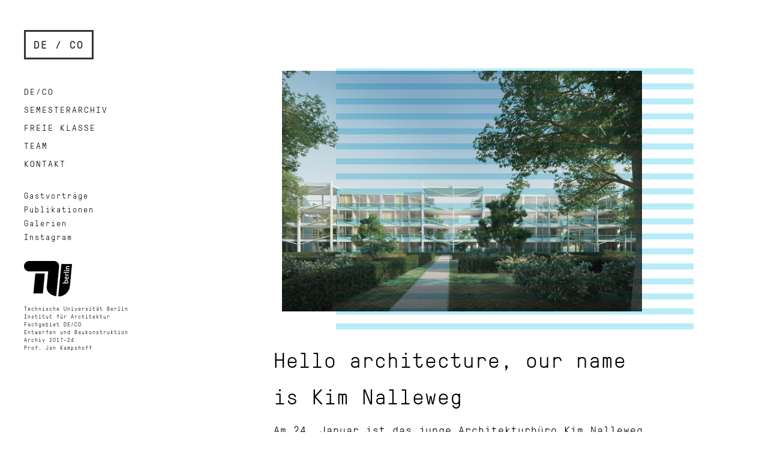

--- FILE ---
content_type: text/html; charset=UTF-8
request_url: https://fgdeco.de/hello-architecture-our-name-is-kim-nalleweg/
body_size: 37827
content:
<!DOCTYPE html>

<html class="no-js" lang="de" itemscope itemtype="https://schema.org/BlogPosting">

	<head profile="http://gmpg.org/xfn/11">
		
		<meta http-equiv="Content-Type" content="text/html; charset=UTF-8" />
		<meta name="viewport" content="width=device-width, initial-scale=1.0, maximum-scale=1.0, user-scalable=no" >
		 
		<title>Hello architecture, our name is Kim Nalleweg &#8211; DE / CO</title>
<meta name='robots' content='max-image-preview:large' />
	<style>img:is([sizes="auto" i], [sizes^="auto," i]) { contain-intrinsic-size: 3000px 1500px }</style>
	<script>document.documentElement.className = document.documentElement.className.replace("no-js","js");</script>
<link rel="alternate" type="application/rss+xml" title="DE / CO &raquo; Feed" href="https://fgdeco.de/feed/" />
<link rel="alternate" type="application/rss+xml" title="DE / CO &raquo; Kommentar-Feed" href="https://fgdeco.de/comments/feed/" />
<link rel="alternate" type="application/rss+xml" title="DE / CO &raquo; Hello architecture, our name is Kim Nalleweg-Kommentar-Feed" href="https://fgdeco.de/hello-architecture-our-name-is-kim-nalleweg/feed/" />
<script type="text/javascript">
/* <![CDATA[ */
window._wpemojiSettings = {"baseUrl":"https:\/\/s.w.org\/images\/core\/emoji\/16.0.1\/72x72\/","ext":".png","svgUrl":"https:\/\/s.w.org\/images\/core\/emoji\/16.0.1\/svg\/","svgExt":".svg","source":{"concatemoji":"https:\/\/fgdeco.de\/wp-includes\/js\/wp-emoji-release.min.js?ver=6.8.3"}};
/*! This file is auto-generated */
!function(s,n){var o,i,e;function c(e){try{var t={supportTests:e,timestamp:(new Date).valueOf()};sessionStorage.setItem(o,JSON.stringify(t))}catch(e){}}function p(e,t,n){e.clearRect(0,0,e.canvas.width,e.canvas.height),e.fillText(t,0,0);var t=new Uint32Array(e.getImageData(0,0,e.canvas.width,e.canvas.height).data),a=(e.clearRect(0,0,e.canvas.width,e.canvas.height),e.fillText(n,0,0),new Uint32Array(e.getImageData(0,0,e.canvas.width,e.canvas.height).data));return t.every(function(e,t){return e===a[t]})}function u(e,t){e.clearRect(0,0,e.canvas.width,e.canvas.height),e.fillText(t,0,0);for(var n=e.getImageData(16,16,1,1),a=0;a<n.data.length;a++)if(0!==n.data[a])return!1;return!0}function f(e,t,n,a){switch(t){case"flag":return n(e,"\ud83c\udff3\ufe0f\u200d\u26a7\ufe0f","\ud83c\udff3\ufe0f\u200b\u26a7\ufe0f")?!1:!n(e,"\ud83c\udde8\ud83c\uddf6","\ud83c\udde8\u200b\ud83c\uddf6")&&!n(e,"\ud83c\udff4\udb40\udc67\udb40\udc62\udb40\udc65\udb40\udc6e\udb40\udc67\udb40\udc7f","\ud83c\udff4\u200b\udb40\udc67\u200b\udb40\udc62\u200b\udb40\udc65\u200b\udb40\udc6e\u200b\udb40\udc67\u200b\udb40\udc7f");case"emoji":return!a(e,"\ud83e\udedf")}return!1}function g(e,t,n,a){var r="undefined"!=typeof WorkerGlobalScope&&self instanceof WorkerGlobalScope?new OffscreenCanvas(300,150):s.createElement("canvas"),o=r.getContext("2d",{willReadFrequently:!0}),i=(o.textBaseline="top",o.font="600 32px Arial",{});return e.forEach(function(e){i[e]=t(o,e,n,a)}),i}function t(e){var t=s.createElement("script");t.src=e,t.defer=!0,s.head.appendChild(t)}"undefined"!=typeof Promise&&(o="wpEmojiSettingsSupports",i=["flag","emoji"],n.supports={everything:!0,everythingExceptFlag:!0},e=new Promise(function(e){s.addEventListener("DOMContentLoaded",e,{once:!0})}),new Promise(function(t){var n=function(){try{var e=JSON.parse(sessionStorage.getItem(o));if("object"==typeof e&&"number"==typeof e.timestamp&&(new Date).valueOf()<e.timestamp+604800&&"object"==typeof e.supportTests)return e.supportTests}catch(e){}return null}();if(!n){if("undefined"!=typeof Worker&&"undefined"!=typeof OffscreenCanvas&&"undefined"!=typeof URL&&URL.createObjectURL&&"undefined"!=typeof Blob)try{var e="postMessage("+g.toString()+"("+[JSON.stringify(i),f.toString(),p.toString(),u.toString()].join(",")+"));",a=new Blob([e],{type:"text/javascript"}),r=new Worker(URL.createObjectURL(a),{name:"wpTestEmojiSupports"});return void(r.onmessage=function(e){c(n=e.data),r.terminate(),t(n)})}catch(e){}c(n=g(i,f,p,u))}t(n)}).then(function(e){for(var t in e)n.supports[t]=e[t],n.supports.everything=n.supports.everything&&n.supports[t],"flag"!==t&&(n.supports.everythingExceptFlag=n.supports.everythingExceptFlag&&n.supports[t]);n.supports.everythingExceptFlag=n.supports.everythingExceptFlag&&!n.supports.flag,n.DOMReady=!1,n.readyCallback=function(){n.DOMReady=!0}}).then(function(){return e}).then(function(){var e;n.supports.everything||(n.readyCallback(),(e=n.source||{}).concatemoji?t(e.concatemoji):e.wpemoji&&e.twemoji&&(t(e.twemoji),t(e.wpemoji)))}))}((window,document),window._wpemojiSettings);
/* ]]> */
</script>
<style id='wp-emoji-styles-inline-css' type='text/css'>

	img.wp-smiley, img.emoji {
		display: inline !important;
		border: none !important;
		box-shadow: none !important;
		height: 1em !important;
		width: 1em !important;
		margin: 0 0.07em !important;
		vertical-align: -0.1em !important;
		background: none !important;
		padding: 0 !important;
	}
</style>
<link rel='stylesheet' id='wp-block-library-css' href='https://fgdeco.de/wp-includes/css/dist/block-library/style.min.css?ver=6.8.3' type='text/css' media='all' />
<style id='classic-theme-styles-inline-css' type='text/css'>
/*! This file is auto-generated */
.wp-block-button__link{color:#fff;background-color:#32373c;border-radius:9999px;box-shadow:none;text-decoration:none;padding:calc(.667em + 2px) calc(1.333em + 2px);font-size:1.125em}.wp-block-file__button{background:#32373c;color:#fff;text-decoration:none}
</style>
<style id='global-styles-inline-css' type='text/css'>
:root{--wp--preset--aspect-ratio--square: 1;--wp--preset--aspect-ratio--4-3: 4/3;--wp--preset--aspect-ratio--3-4: 3/4;--wp--preset--aspect-ratio--3-2: 3/2;--wp--preset--aspect-ratio--2-3: 2/3;--wp--preset--aspect-ratio--16-9: 16/9;--wp--preset--aspect-ratio--9-16: 9/16;--wp--preset--color--black: #333;--wp--preset--color--cyan-bluish-gray: #abb8c3;--wp--preset--color--white: #fff;--wp--preset--color--pale-pink: #f78da7;--wp--preset--color--vivid-red: #cf2e2e;--wp--preset--color--luminous-vivid-orange: #ff6900;--wp--preset--color--luminous-vivid-amber: #fcb900;--wp--preset--color--light-green-cyan: #7bdcb5;--wp--preset--color--vivid-green-cyan: #00d084;--wp--preset--color--pale-cyan-blue: #8ed1fc;--wp--preset--color--vivid-cyan-blue: #0693e3;--wp--preset--color--vivid-purple: #9b51e0;--wp--preset--color--accent: #000000;--wp--preset--color--dark-gray: #444;--wp--preset--color--medium-gray: #666;--wp--preset--color--light-gray: #767676;--wp--preset--gradient--vivid-cyan-blue-to-vivid-purple: linear-gradient(135deg,rgba(6,147,227,1) 0%,rgb(155,81,224) 100%);--wp--preset--gradient--light-green-cyan-to-vivid-green-cyan: linear-gradient(135deg,rgb(122,220,180) 0%,rgb(0,208,130) 100%);--wp--preset--gradient--luminous-vivid-amber-to-luminous-vivid-orange: linear-gradient(135deg,rgba(252,185,0,1) 0%,rgba(255,105,0,1) 100%);--wp--preset--gradient--luminous-vivid-orange-to-vivid-red: linear-gradient(135deg,rgba(255,105,0,1) 0%,rgb(207,46,46) 100%);--wp--preset--gradient--very-light-gray-to-cyan-bluish-gray: linear-gradient(135deg,rgb(238,238,238) 0%,rgb(169,184,195) 100%);--wp--preset--gradient--cool-to-warm-spectrum: linear-gradient(135deg,rgb(74,234,220) 0%,rgb(151,120,209) 20%,rgb(207,42,186) 40%,rgb(238,44,130) 60%,rgb(251,105,98) 80%,rgb(254,248,76) 100%);--wp--preset--gradient--blush-light-purple: linear-gradient(135deg,rgb(255,206,236) 0%,rgb(152,150,240) 100%);--wp--preset--gradient--blush-bordeaux: linear-gradient(135deg,rgb(254,205,165) 0%,rgb(254,45,45) 50%,rgb(107,0,62) 100%);--wp--preset--gradient--luminous-dusk: linear-gradient(135deg,rgb(255,203,112) 0%,rgb(199,81,192) 50%,rgb(65,88,208) 100%);--wp--preset--gradient--pale-ocean: linear-gradient(135deg,rgb(255,245,203) 0%,rgb(182,227,212) 50%,rgb(51,167,181) 100%);--wp--preset--gradient--electric-grass: linear-gradient(135deg,rgb(202,248,128) 0%,rgb(113,206,126) 100%);--wp--preset--gradient--midnight: linear-gradient(135deg,rgb(2,3,129) 0%,rgb(40,116,252) 100%);--wp--preset--font-size--small: 16px;--wp--preset--font-size--medium: 20px;--wp--preset--font-size--large: 24px;--wp--preset--font-size--x-large: 42px;--wp--preset--font-size--normal: 18px;--wp--preset--font-size--larger: 27px;--wp--preset--spacing--20: 0.44rem;--wp--preset--spacing--30: 0.67rem;--wp--preset--spacing--40: 1rem;--wp--preset--spacing--50: 1.5rem;--wp--preset--spacing--60: 2.25rem;--wp--preset--spacing--70: 3.38rem;--wp--preset--spacing--80: 5.06rem;--wp--preset--shadow--natural: 6px 6px 9px rgba(0, 0, 0, 0.2);--wp--preset--shadow--deep: 12px 12px 50px rgba(0, 0, 0, 0.4);--wp--preset--shadow--sharp: 6px 6px 0px rgba(0, 0, 0, 0.2);--wp--preset--shadow--outlined: 6px 6px 0px -3px rgba(255, 255, 255, 1), 6px 6px rgba(0, 0, 0, 1);--wp--preset--shadow--crisp: 6px 6px 0px rgba(0, 0, 0, 1);}:where(.is-layout-flex){gap: 0.5em;}:where(.is-layout-grid){gap: 0.5em;}body .is-layout-flex{display: flex;}.is-layout-flex{flex-wrap: wrap;align-items: center;}.is-layout-flex > :is(*, div){margin: 0;}body .is-layout-grid{display: grid;}.is-layout-grid > :is(*, div){margin: 0;}:where(.wp-block-columns.is-layout-flex){gap: 2em;}:where(.wp-block-columns.is-layout-grid){gap: 2em;}:where(.wp-block-post-template.is-layout-flex){gap: 1.25em;}:where(.wp-block-post-template.is-layout-grid){gap: 1.25em;}.has-black-color{color: var(--wp--preset--color--black) !important;}.has-cyan-bluish-gray-color{color: var(--wp--preset--color--cyan-bluish-gray) !important;}.has-white-color{color: var(--wp--preset--color--white) !important;}.has-pale-pink-color{color: var(--wp--preset--color--pale-pink) !important;}.has-vivid-red-color{color: var(--wp--preset--color--vivid-red) !important;}.has-luminous-vivid-orange-color{color: var(--wp--preset--color--luminous-vivid-orange) !important;}.has-luminous-vivid-amber-color{color: var(--wp--preset--color--luminous-vivid-amber) !important;}.has-light-green-cyan-color{color: var(--wp--preset--color--light-green-cyan) !important;}.has-vivid-green-cyan-color{color: var(--wp--preset--color--vivid-green-cyan) !important;}.has-pale-cyan-blue-color{color: var(--wp--preset--color--pale-cyan-blue) !important;}.has-vivid-cyan-blue-color{color: var(--wp--preset--color--vivid-cyan-blue) !important;}.has-vivid-purple-color{color: var(--wp--preset--color--vivid-purple) !important;}.has-black-background-color{background-color: var(--wp--preset--color--black) !important;}.has-cyan-bluish-gray-background-color{background-color: var(--wp--preset--color--cyan-bluish-gray) !important;}.has-white-background-color{background-color: var(--wp--preset--color--white) !important;}.has-pale-pink-background-color{background-color: var(--wp--preset--color--pale-pink) !important;}.has-vivid-red-background-color{background-color: var(--wp--preset--color--vivid-red) !important;}.has-luminous-vivid-orange-background-color{background-color: var(--wp--preset--color--luminous-vivid-orange) !important;}.has-luminous-vivid-amber-background-color{background-color: var(--wp--preset--color--luminous-vivid-amber) !important;}.has-light-green-cyan-background-color{background-color: var(--wp--preset--color--light-green-cyan) !important;}.has-vivid-green-cyan-background-color{background-color: var(--wp--preset--color--vivid-green-cyan) !important;}.has-pale-cyan-blue-background-color{background-color: var(--wp--preset--color--pale-cyan-blue) !important;}.has-vivid-cyan-blue-background-color{background-color: var(--wp--preset--color--vivid-cyan-blue) !important;}.has-vivid-purple-background-color{background-color: var(--wp--preset--color--vivid-purple) !important;}.has-black-border-color{border-color: var(--wp--preset--color--black) !important;}.has-cyan-bluish-gray-border-color{border-color: var(--wp--preset--color--cyan-bluish-gray) !important;}.has-white-border-color{border-color: var(--wp--preset--color--white) !important;}.has-pale-pink-border-color{border-color: var(--wp--preset--color--pale-pink) !important;}.has-vivid-red-border-color{border-color: var(--wp--preset--color--vivid-red) !important;}.has-luminous-vivid-orange-border-color{border-color: var(--wp--preset--color--luminous-vivid-orange) !important;}.has-luminous-vivid-amber-border-color{border-color: var(--wp--preset--color--luminous-vivid-amber) !important;}.has-light-green-cyan-border-color{border-color: var(--wp--preset--color--light-green-cyan) !important;}.has-vivid-green-cyan-border-color{border-color: var(--wp--preset--color--vivid-green-cyan) !important;}.has-pale-cyan-blue-border-color{border-color: var(--wp--preset--color--pale-cyan-blue) !important;}.has-vivid-cyan-blue-border-color{border-color: var(--wp--preset--color--vivid-cyan-blue) !important;}.has-vivid-purple-border-color{border-color: var(--wp--preset--color--vivid-purple) !important;}.has-vivid-cyan-blue-to-vivid-purple-gradient-background{background: var(--wp--preset--gradient--vivid-cyan-blue-to-vivid-purple) !important;}.has-light-green-cyan-to-vivid-green-cyan-gradient-background{background: var(--wp--preset--gradient--light-green-cyan-to-vivid-green-cyan) !important;}.has-luminous-vivid-amber-to-luminous-vivid-orange-gradient-background{background: var(--wp--preset--gradient--luminous-vivid-amber-to-luminous-vivid-orange) !important;}.has-luminous-vivid-orange-to-vivid-red-gradient-background{background: var(--wp--preset--gradient--luminous-vivid-orange-to-vivid-red) !important;}.has-very-light-gray-to-cyan-bluish-gray-gradient-background{background: var(--wp--preset--gradient--very-light-gray-to-cyan-bluish-gray) !important;}.has-cool-to-warm-spectrum-gradient-background{background: var(--wp--preset--gradient--cool-to-warm-spectrum) !important;}.has-blush-light-purple-gradient-background{background: var(--wp--preset--gradient--blush-light-purple) !important;}.has-blush-bordeaux-gradient-background{background: var(--wp--preset--gradient--blush-bordeaux) !important;}.has-luminous-dusk-gradient-background{background: var(--wp--preset--gradient--luminous-dusk) !important;}.has-pale-ocean-gradient-background{background: var(--wp--preset--gradient--pale-ocean) !important;}.has-electric-grass-gradient-background{background: var(--wp--preset--gradient--electric-grass) !important;}.has-midnight-gradient-background{background: var(--wp--preset--gradient--midnight) !important;}.has-small-font-size{font-size: var(--wp--preset--font-size--small) !important;}.has-medium-font-size{font-size: var(--wp--preset--font-size--medium) !important;}.has-large-font-size{font-size: var(--wp--preset--font-size--large) !important;}.has-x-large-font-size{font-size: var(--wp--preset--font-size--x-large) !important;}
:where(.wp-block-post-template.is-layout-flex){gap: 1.25em;}:where(.wp-block-post-template.is-layout-grid){gap: 1.25em;}
:where(.wp-block-columns.is-layout-flex){gap: 2em;}:where(.wp-block-columns.is-layout-grid){gap: 2em;}
:root :where(.wp-block-pullquote){font-size: 1.5em;line-height: 1.6;}
</style>
<link rel='stylesheet' id='responsive-lightbox-nivo-css' href='https://fgdeco.de/wp-content/plugins/responsive-lightbox/assets/nivo/nivo-lightbox.min.css?ver=1.3.1' type='text/css' media='all' />
<link rel='stylesheet' id='responsive-lightbox-nivo-default-css' href='https://fgdeco.de/wp-content/plugins/responsive-lightbox/assets/nivo/themes/default/default.css?ver=1.3.1' type='text/css' media='all' />
<link rel='stylesheet' id='parent-style-css' href='https://fgdeco.de/wp-content/themes/fukasawa/style.css?ver=6.8.3' type='text/css' media='all' />
<link rel='stylesheet' id='genericons-style-css' href='https://fgdeco.de/wp-content/themes/fukasawa/assets/fonts/genericons/genericons.css?ver=6.8.3' type='text/css' media='all' />
<link rel='stylesheet' id='fukasawa_googleFonts-css' href='https://fgdeco.de/wp-content/themes/fukasawa/assets/css/fonts.css?ver=6.8.3' type='text/css' media='all' />
<link rel='stylesheet' id='fukasawa_genericons-css' href='https://fgdeco.de/wp-content/themes/fukasawa/assets/fonts/genericons/genericons.css?ver=6.8.3' type='text/css' media='all' />
<link rel='stylesheet' id='fukasawa_style-css' href='https://fgdeco.de/wp-content/themes/fukasawa-child/style.css' type='text/css' media='all' />
<script type="text/javascript" src="https://fgdeco.de/wp-includes/js/jquery/jquery.min.js?ver=3.7.1" id="jquery-core-js"></script>
<script type="text/javascript" src="https://fgdeco.de/wp-includes/js/jquery/jquery-migrate.min.js?ver=3.4.1" id="jquery-migrate-js"></script>
<script type="text/javascript" src="https://fgdeco.de/wp-content/plugins/responsive-lightbox/assets/dompurify/purify.min.js?ver=3.3.1" id="dompurify-js"></script>
<script type="text/javascript" id="responsive-lightbox-sanitizer-js-before">
/* <![CDATA[ */
window.RLG = window.RLG || {}; window.RLG.sanitizeAllowedHosts = ["youtube.com","www.youtube.com","youtu.be","vimeo.com","player.vimeo.com"];
/* ]]> */
</script>
<script type="text/javascript" src="https://fgdeco.de/wp-content/plugins/responsive-lightbox/js/sanitizer.js?ver=2.6.1" id="responsive-lightbox-sanitizer-js"></script>
<script type="text/javascript" src="https://fgdeco.de/wp-content/plugins/responsive-lightbox/assets/nivo/nivo-lightbox.min.js?ver=1.3.1" id="responsive-lightbox-nivo-js"></script>
<script type="text/javascript" src="https://fgdeco.de/wp-includes/js/underscore.min.js?ver=1.13.7" id="underscore-js"></script>
<script type="text/javascript" src="https://fgdeco.de/wp-content/plugins/responsive-lightbox/assets/infinitescroll/infinite-scroll.pkgd.min.js?ver=4.0.1" id="responsive-lightbox-infinite-scroll-js"></script>
<script type="text/javascript" id="responsive-lightbox-js-before">
/* <![CDATA[ */
var rlArgs = {"script":"nivo","selector":"lightbox","customEvents":"","activeGalleries":true,"effect":"fade","clickOverlayToClose":true,"keyboardNav":true,"errorMessage":"The requested content cannot be loaded. Please try again later.","woocommerce_gallery":false,"ajaxurl":"https:\/\/fgdeco.de\/wp-admin\/admin-ajax.php","nonce":"20c7b0a5a9","preview":false,"postId":2453,"scriptExtension":false};
/* ]]> */
</script>
<script type="text/javascript" src="https://fgdeco.de/wp-content/plugins/responsive-lightbox/js/front.js?ver=2.6.1" id="responsive-lightbox-js"></script>
<script type="text/javascript" src="https://fgdeco.de/wp-content/themes/fukasawa/assets/js/flexslider.js?ver=1" id="fukasawa_flexslider-js"></script>

<!-- OG: 3.3.8 -->
<meta property="og:image" content="https://fgdeco.de/wp-content/uploads/2020/01/KIM_NALLEWEG_VORTRAG-scaled.jpg"><meta property="og:image:secure_url" content="https://fgdeco.de/wp-content/uploads/2020/01/KIM_NALLEWEG_VORTRAG-scaled.jpg"><meta property="og:image:width" content="2560"><meta property="og:image:height" content="1712"><meta property="og:image:alt" content="KIM_NALLEWEG_VORTRAG"><meta property="og:image:type" content="image/jpeg"><meta property="og:description" content="Am 24. Januar ist das junge Architekturbüro Kim Nalleweg zu Gast und spricht im Rahmen unserer Vortragsreihe „Hello architecture, my name is…“ um 17:00 Uhr in Halle 4.  Kim Nalleweg wurde 2015 von Kyung-Ae Kim und Max Julius Nalleweg gegründet und hat sich seither vor allem durch die erfolgreiche Teilnahme an diversen Wettbewerben ins Gespräch..."><meta property="og:type" content="article"><meta property="og:locale" content="de"><meta property="og:site_name" content="DE / CO"><meta property="og:title" content="Hello architecture, our name is Kim Nalleweg"><meta property="og:url" content="https://fgdeco.de/hello-architecture-our-name-is-kim-nalleweg/"><meta property="og:updated_time" content="2020-10-28T18:30:53+01:00">
<meta property="article:tag" content="Gastvorträge"><meta property="article:tag" content="Hello architecture my name is..."><meta property="article:tag" content="Vortrag"><meta property="article:published_time" content="2020-01-23T11:30:07+00:00"><meta property="article:modified_time" content="2020-10-28T17:30:53+00:00"><meta property="article:section" content="Hello architecture Vol. 3"><meta property="article:section" content="News"><meta property="article:author:username" content="teamdeco">
<meta property="twitter:partner" content="ogwp"><meta property="twitter:card" content="summary_large_image"><meta property="twitter:image" content="https://fgdeco.de/wp-content/uploads/2020/01/KIM_NALLEWEG_VORTRAG-scaled.jpg"><meta property="twitter:image:alt" content="KIM_NALLEWEG_VORTRAG"><meta property="twitter:title" content="Hello architecture, our name is Kim Nalleweg"><meta property="twitter:description" content="Am 24. Januar ist das junge Architekturbüro Kim Nalleweg zu Gast und spricht im Rahmen unserer Vortragsreihe „Hello architecture, my name is…“ um 17:00 Uhr in Halle 4.  Kim Nalleweg wurde 2015 von..."><meta property="twitter:url" content="https://fgdeco.de/hello-architecture-our-name-is-kim-nalleweg/"><meta property="twitter:label1" content="Reading time"><meta property="twitter:data1" content="Less than a minute">
<meta itemprop="image" content="https://fgdeco.de/wp-content/uploads/2020/01/KIM_NALLEWEG_VORTRAG-scaled.jpg"><meta itemprop="name" content="Hello architecture, our name is Kim Nalleweg"><meta itemprop="description" content="Am 24. Januar ist das junge Architekturbüro Kim Nalleweg zu Gast und spricht im Rahmen unserer Vortragsreihe „Hello architecture, my name is…“ um 17:00 Uhr in Halle 4.  Kim Nalleweg wurde 2015 von Kyung-Ae Kim und Max Julius Nalleweg gegründet und hat sich seither vor allem durch die erfolgreiche Teilnahme an diversen Wettbewerben ins Gespräch..."><meta itemprop="datePublished" content="2020-01-23"><meta itemprop="dateModified" content="2020-10-28T17:30:53+00:00">
<meta property="profile:username" content="teamdeco">
<!-- /OG -->

<link rel="https://api.w.org/" href="https://fgdeco.de/wp-json/" /><link rel="alternate" title="JSON" type="application/json" href="https://fgdeco.de/wp-json/wp/v2/posts/2453" /><link rel="EditURI" type="application/rsd+xml" title="RSD" href="https://fgdeco.de/xmlrpc.php?rsd" />
<meta name="generator" content="WordPress 6.8.3" />
<link rel="canonical" href="https://fgdeco.de/hello-architecture-our-name-is-kim-nalleweg/" />
<link rel='shortlink' href='https://fgdeco.de/?p=2453' />
<link rel="alternate" title="oEmbed (JSON)" type="application/json+oembed" href="https://fgdeco.de/wp-json/oembed/1.0/embed?url=https%3A%2F%2Ffgdeco.de%2Fhello-architecture-our-name-is-kim-nalleweg%2F" />
<link rel="alternate" title="oEmbed (XML)" type="text/xml+oembed" href="https://fgdeco.de/wp-json/oembed/1.0/embed?url=https%3A%2F%2Ffgdeco.de%2Fhello-architecture-our-name-is-kim-nalleweg%2F&#038;format=xml" />
<!-- Customizer CSS --><style type="text/css">body a { color:#000000; }.main-menu .current-menu-item:before { color:#000000; }.main-menu .current_page_item:before { color:#000000; }.widget-content .textwidget a:hover { color:#000000; }.widget_fukasawa_recent_posts a:hover .title { color:#000000; }.widget_fukasawa_recent_comments a:hover .title { color:#000000; }.widget_archive li a:hover { color:#000000; }.widget_categories li a:hover { color:#000000; }.widget_meta li a:hover { color:#000000; }.widget_nav_menu li a:hover { color:#000000; }.widget_rss .widget-content ul a.rsswidget:hover { color:#000000; }#wp-calendar thead { color:#000000; }.widget_tag_cloud a:hover { background:#000000; }.search-button:hover .genericon { color:#000000; }.flex-direction-nav a:hover { background-color:#000000; }a.post-quote:hover { background:#000000; }.posts .post-title a:hover { color:#000000; }.post-content blockquote:before { color:#000000; }.post-content fieldset legend { background:#000000; }.post-content input[type="submit"]:hover { background:#000000; }.post-content input[type="button"]:hover { background:#000000; }.post-content input[type="reset"]:hover { background:#000000; }.post-content .has-accent-color { color:#000000; }.post-content .has-accent-background-color { background-color:#000000; }.page-links a:hover { background:#000000; }.comments .pingbacks li a:hover { color:#000000; }.comment-header h4 a:hover { color:#000000; }.bypostauthor.commet .comment-header:before { background:#000000; }.form-submit #submit:hover { background-color:#000000; }.nav-toggle.active { background-color:#000000; }.mobile-menu .current-menu-item:before { color:#000000; }.mobile-menu .current_page_item:before { color:#000000; }body#tinymce.wp-editor a { color:#000000; }body#tinymce.wp-editor a:hover { color:#000000; }body#tinymce.wp-editor fieldset legend { background:#000000; }body#tinymce.wp-editor blockquote:before { color:#000000; }</style><!--/Customizer CSS-->	
	</head>
	
	<body class="wp-singular post-template-default single single-post postid-2453 single-format-standard wp-theme-fukasawa wp-child-theme-fukasawa-child metaslider-plugin wp-is-not-mobile">

		
		<a class="skip-link button" href="#site-content">Zum Inhalt springen</a>
	
		<div class="mobile-navigation">
	
			<ul class="mobile-menu">
						
				<li id="menu-item-23" class="menu-item menu-item-type-post_type menu-item-object-page menu-item-23"><a href="https://fgdeco.de/fachgebiet_deco/">DE/CO</a></li>
<li id="menu-item-3967" class="menu-item menu-item-type-post_type menu-item-object-page menu-item-3967"><a href="https://fgdeco.de/rueckblick/">Semesterarchiv</a></li>
<li id="menu-item-15977" class="menu-item menu-item-type-taxonomy menu-item-object-post_tag menu-item-15977"><a href="https://fgdeco.de/tag/freie-klasse/">Freie Klasse</a></li>
<li id="menu-item-129" class="menu-item menu-item-type-post_type menu-item-object-page menu-item-129"><a href="https://fgdeco.de/team/">Team</a></li>
<li id="menu-item-56" class="menu-item menu-item-type-post_type menu-item-object-page menu-item-56"><a href="https://fgdeco.de/kontakt/">Kontakt</a></li>
<li id="menu-item-6955" class="menu-item menu-item-type-taxonomy menu-item-object-post_tag menu-item-6955"><a href="https://fgdeco.de/tag/gastvortrag/">Gastvorträge</a></li>
<li id="menu-item-7626" class="menu-item menu-item-type-taxonomy menu-item-object-post_tag menu-item-7626"><a href="https://fgdeco.de/tag/publikation/">Publikationen</a></li>
<li id="menu-item-13009" class="menu-item menu-item-type-taxonomy menu-item-object-post_tag menu-item-13009"><a href="https://fgdeco.de/tag/galerie/">Galerien</a></li>
<li id="menu-item-1353" class="menu-item menu-item-type-custom menu-item-object-custom menu-item-1353"><a href="https://www.instagram.com/fgdeco/">Instagram</a></li>
				
			 </ul>
		 
		</div><!-- .mobile-navigation -->
	
		<div class="sidebar">
		
					
				<h2 class="blog-title">
					<a href="https://fgdeco.de" title="DE / CO &mdash; Prof. Jan Kampshoff - TU Berlin - Architektur - Entwerfen und Baukonstruktion" rel="home">DE / CO</a>
				</h2>
				
						
			<button type="button" class="nav-toggle hidden" title="Click to view the navigation">
			
				<div class="bars">
					<div class="bar"></div>
					<div class="bar"></div>
					<div class="bar"></div>
				</div>
				
				<p>
					<span class="menu">Menü</span>
					<span class="close">Schließen</span>
				</p>
			
			</button>
			
				<ul class="main-menu">

					<li id="menu-item-23" class="menu-item menu-item-type-post_type menu-item-object-page menu-item-23"><a href="https://fgdeco.de/fachgebiet_deco/">DE/CO</a></li>
<li id="menu-item-3967" class="menu-item menu-item-type-post_type menu-item-object-page menu-item-3967"><a href="https://fgdeco.de/rueckblick/">Semesterarchiv</a></li>
<li id="menu-item-15977" class="menu-item menu-item-type-taxonomy menu-item-object-post_tag menu-item-15977"><a href="https://fgdeco.de/tag/freie-klasse/">Freie Klasse</a></li>
<li id="menu-item-129" class="menu-item menu-item-type-post_type menu-item-object-page menu-item-129"><a href="https://fgdeco.de/team/">Team</a></li>
<li id="menu-item-56" class="menu-item menu-item-type-post_type menu-item-object-page menu-item-56"><a href="https://fgdeco.de/kontakt/">Kontakt</a></li>
<li id="menu-item-6955" class="menu-item menu-item-type-taxonomy menu-item-object-post_tag menu-item-6955"><a href="https://fgdeco.de/tag/gastvortrag/">Gastvorträge</a></li>
<li id="menu-item-7626" class="menu-item menu-item-type-taxonomy menu-item-object-post_tag menu-item-7626"><a href="https://fgdeco.de/tag/publikation/">Publikationen</a></li>
<li id="menu-item-13009" class="menu-item menu-item-type-taxonomy menu-item-object-post_tag menu-item-13009"><a href="https://fgdeco.de/tag/galerie/">Galerien</a></li>
<li id="menu-item-1353" class="menu-item menu-item-type-custom menu-item-object-custom menu-item-1353"><a href="https://www.instagram.com/fgdeco/">Instagram</a></li>

				</ul>

				
					<div class="widgets">

						<div id="custom_html-2" class="widget_text widget widget_custom_html"><div class="widget_text widget-content clear"><div class="textwidget custom-html-widget"><a href="http://www.tu.berlin/deco/"> <img src="/img/tu-logo.png" alt="TU-berlin"> </a>
<p class="small">
Technische Universität Berlin <br/>
Institut für Architektur <br/> Fachgebiet DE/CO <br/>
Entwerfen und Baukonstruktion <br/>Archiv 2017-24<br/>Prof. Jan Kampshoff
</p>

</div></div></div>
					</div>

				

				<div class="clear"></div>
							
		</div><!-- .sidebar -->
	
		<main class="wrapper" id="site-content"><div class="content thin bluestripes">
											        
				
			<article id="post-2453" class="entry post single post-2453 type-post status-publish format-standard has-post-thumbnail hentry category-hello-architecture-vol-3 category-news tag-gastvortrag tag-my-name-is tag-vortrag">
			
											
						<figure class="featured-media clear ontop">
							<img width="973" height="651" src="https://fgdeco.de/wp-content/uploads/2020/01/KIM_NALLEWEG_VORTRAG-973x651.jpg" class="attachment-post-image size-post-image wp-post-image" alt="" decoding="async" fetchpriority="high" srcset="https://fgdeco.de/wp-content/uploads/2020/01/KIM_NALLEWEG_VORTRAG-973x651.jpg 973w, https://fgdeco.de/wp-content/uploads/2020/01/KIM_NALLEWEG_VORTRAG-300x201.jpg 300w, https://fgdeco.de/wp-content/uploads/2020/01/KIM_NALLEWEG_VORTRAG-1024x685.jpg 1024w, https://fgdeco.de/wp-content/uploads/2020/01/KIM_NALLEWEG_VORTRAG-768x514.jpg 768w, https://fgdeco.de/wp-content/uploads/2020/01/KIM_NALLEWEG_VORTRAG-1536x1027.jpg 1536w, https://fgdeco.de/wp-content/uploads/2020/01/KIM_NALLEWEG_VORTRAG-2048x1370.jpg 2048w, https://fgdeco.de/wp-content/uploads/2020/01/KIM_NALLEWEG_VORTRAG-508x340.jpg 508w" sizes="(max-width: 973px) 100vw, 973px" />							<p class="image-description"></p>	
						</figure><!-- .featured-media -->
							
					
								
				<div class="post-inner">
					
					<header class="post-header">

						<h1 class="post-title">Hello architecture, our name is Kim Nalleweg</h1>
					</header><!-- .post-header -->
						
					<div class="post-content entry-content">
					
						<p>Am 24. Januar ist das junge Architekturbüro Kim Nalleweg zu Gast und spricht im Rahmen unserer Vortragsreihe „Hello architecture, my name is…“ um 17:00 Uhr in Halle 4. <span id="more-2453"></span></p>
<p>Kim Nalleweg wurde 2015 von Kyung-Ae Kim und Max Julius Nalleweg gegründet und hat sich seither vor allem durch die erfolgreiche Teilnahme an diversen Wettbewerben ins Gespräch gebracht.</p>
<p>So waren sie etwa 2015 erste Preisträger bei den Wettbewerben zum neuen Wohnen auf historischen Parzellen im UNESCO-Welterbe Lübecker Altstadt „Gründungsviertel“ und 2018 für die Fassadengestaltung des Deutschen Instituts für Normung (DIN) in Berlin, das sich derzeit im Bau befindet.</p>
<p>Gerade realisiert wird das neue Gebäude der Rosa-Luxemburg-Stiftung, ein Entwurf den Kim Nalleweg mit César Trujillo Moya bei einem zweiphasigen offenen Wettbewerb für sich entscheiden konnten.</p>
<p>Wir freuen uns auf einen spannenden Vortrag !</p>
<p><a href="http://www.kimnalleweg.com">www.kimnalleweg.com</a></p>
<div id='gallery-1' class='gallery galleryid-2453 gallery-columns-3 gallery-size-thumbnail'><dl class='gallery-item'>
			<dt class='gallery-icon landscape'>
				<a href='https://fgdeco.de/wp-content/uploads/2020/01/Kin_Nalleweg_2-1-scaled.jpg' title="" data-rl_title="" class="rl-gallery-link" data-rl_caption="" data-rel="lightbox-gallery-1"><img decoding="async" width="150" height="150" src="https://fgdeco.de/wp-content/uploads/2020/01/Kin_Nalleweg_2-1-150x150.jpg" class="attachment-thumbnail size-thumbnail" alt="" srcset="https://fgdeco.de/wp-content/uploads/2020/01/Kin_Nalleweg_2-1-150x150.jpg 150w, https://fgdeco.de/wp-content/uploads/2020/01/Kin_Nalleweg_2-1-300x300.jpg 300w, https://fgdeco.de/wp-content/uploads/2020/01/Kin_Nalleweg_2-1-1024x1024.jpg 1024w, https://fgdeco.de/wp-content/uploads/2020/01/Kin_Nalleweg_2-1-768x768.jpg 768w, https://fgdeco.de/wp-content/uploads/2020/01/Kin_Nalleweg_2-1-1536x1536.jpg 1536w, https://fgdeco.de/wp-content/uploads/2020/01/Kin_Nalleweg_2-1-2048x2048.jpg 2048w, https://fgdeco.de/wp-content/uploads/2020/01/Kin_Nalleweg_2-1-88x88.jpg 88w, https://fgdeco.de/wp-content/uploads/2020/01/Kin_Nalleweg_2-1-973x973.jpg 973w, https://fgdeco.de/wp-content/uploads/2020/01/Kin_Nalleweg_2-1-508x508.jpg 508w" sizes="(max-width: 150px) 100vw, 150px" /></a>
			</dt></dl><dl class='gallery-item'>
			<dt class='gallery-icon landscape'>
				<a href='https://fgdeco.de/wp-content/uploads/2020/01/Kin_Nalleweg_1-1-scaled.jpg' title="" data-rl_title="" class="rl-gallery-link" data-rl_caption="" data-rel="lightbox-gallery-1"><img decoding="async" width="150" height="150" src="https://fgdeco.de/wp-content/uploads/2020/01/Kin_Nalleweg_1-1-150x150.jpg" class="attachment-thumbnail size-thumbnail" alt="" srcset="https://fgdeco.de/wp-content/uploads/2020/01/Kin_Nalleweg_1-1-150x150.jpg 150w, https://fgdeco.de/wp-content/uploads/2020/01/Kin_Nalleweg_1-1-300x300.jpg 300w, https://fgdeco.de/wp-content/uploads/2020/01/Kin_Nalleweg_1-1-1024x1024.jpg 1024w, https://fgdeco.de/wp-content/uploads/2020/01/Kin_Nalleweg_1-1-768x768.jpg 768w, https://fgdeco.de/wp-content/uploads/2020/01/Kin_Nalleweg_1-1-1536x1536.jpg 1536w, https://fgdeco.de/wp-content/uploads/2020/01/Kin_Nalleweg_1-1-2048x2048.jpg 2048w, https://fgdeco.de/wp-content/uploads/2020/01/Kin_Nalleweg_1-1-88x88.jpg 88w, https://fgdeco.de/wp-content/uploads/2020/01/Kin_Nalleweg_1-1-973x973.jpg 973w, https://fgdeco.de/wp-content/uploads/2020/01/Kin_Nalleweg_1-1-508x508.jpg 508w" sizes="(max-width: 150px) 100vw, 150px" /></a>
			</dt></dl><dl class='gallery-item'>
			<dt class='gallery-icon landscape'>
				<a href='https://fgdeco.de/wp-content/uploads/2020/01/Kin_Nalleweg_3-1-scaled.jpg' title="" data-rl_title="" class="rl-gallery-link" data-rl_caption="" data-rel="lightbox-gallery-1"><img loading="lazy" decoding="async" width="150" height="150" src="https://fgdeco.de/wp-content/uploads/2020/01/Kin_Nalleweg_3-1-150x150.jpg" class="attachment-thumbnail size-thumbnail" alt="" srcset="https://fgdeco.de/wp-content/uploads/2020/01/Kin_Nalleweg_3-1-150x150.jpg 150w, https://fgdeco.de/wp-content/uploads/2020/01/Kin_Nalleweg_3-1-300x300.jpg 300w, https://fgdeco.de/wp-content/uploads/2020/01/Kin_Nalleweg_3-1-1024x1024.jpg 1024w, https://fgdeco.de/wp-content/uploads/2020/01/Kin_Nalleweg_3-1-768x768.jpg 768w, https://fgdeco.de/wp-content/uploads/2020/01/Kin_Nalleweg_3-1-1536x1536.jpg 1536w, https://fgdeco.de/wp-content/uploads/2020/01/Kin_Nalleweg_3-1-2048x2048.jpg 2048w, https://fgdeco.de/wp-content/uploads/2020/01/Kin_Nalleweg_3-1-88x88.jpg 88w, https://fgdeco.de/wp-content/uploads/2020/01/Kin_Nalleweg_3-1-973x973.jpg 973w, https://fgdeco.de/wp-content/uploads/2020/01/Kin_Nalleweg_3-1-508x508.jpg 508w" sizes="auto, (max-width: 150px) 100vw, 150px" /></a>
			</dt></dl><br style="clear: both" />
		</div>

					
					</div><!-- .post-content -->

										
						<div class="post-meta-bottom clear">

													
								<ul>
									<li class="post-date"><a href="https://fgdeco.de/hello-architecture-our-name-is-kim-nalleweg/"></a></li>


																			<li class="post-tags"><a href="https://fgdeco.de/tag/gastvortrag/" rel="tag">Gastvorträge</a> <a href="https://fgdeco.de/tag/my-name-is/" rel="tag">Hello architecture my name is...</a> <a href="https://fgdeco.de/tag/vortrag/" rel="tag">Vortrag</a></li>
									
																	</ul>

														
						</div><!-- .post-meta-bottom -->

									
				</div><!-- .post-inner -->

			
			</article><!-- .post -->
																
			
</div><!-- .content -->
		
		</main><!-- .wrapper -->

		<script type="speculationrules">
{"prefetch":[{"source":"document","where":{"and":[{"href_matches":"\/*"},{"not":{"href_matches":["\/wp-*.php","\/wp-admin\/*","\/wp-content\/uploads\/*","\/wp-content\/*","\/wp-content\/plugins\/*","\/wp-content\/themes\/fukasawa-child\/*","\/wp-content\/themes\/fukasawa\/*","\/*\\?(.+)"]}},{"not":{"selector_matches":"a[rel~=\"nofollow\"]"}},{"not":{"selector_matches":".no-prefetch, .no-prefetch a"}}]},"eagerness":"conservative"}]}
</script>
<script type="text/javascript" src="https://fgdeco.de/wp-includes/js/imagesloaded.min.js?ver=5.0.0" id="imagesloaded-js"></script>
<script type="text/javascript" src="https://fgdeco.de/wp-includes/js/masonry.min.js?ver=4.2.2" id="masonry-js"></script>
<script type="text/javascript" src="https://fgdeco.de/wp-content/themes/fukasawa/assets/js/global.js" id="fukasawa_global-js"></script>
<script type="text/javascript" src="https://fgdeco.de/wp-includes/js/comment-reply.min.js?ver=6.8.3" id="comment-reply-js" async="async" data-wp-strategy="async"></script>

	</body>
</html>